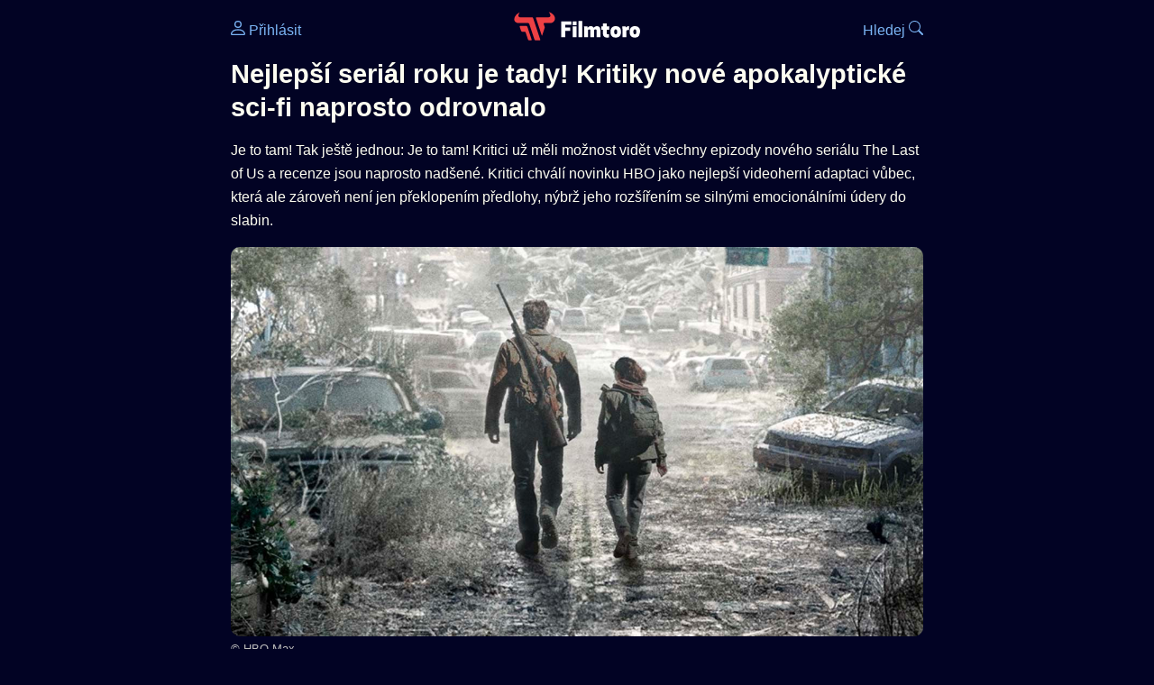

--- FILE ---
content_type: text/html; Charset=utf-8
request_url: https://filmtoro.cz/blog/the-last-of-us-hbo-recenze
body_size: 19323
content:
<!DOCTYPE html>
<html lang="cs">
<head>
	<title>Nejlepší seriál roku je tady! Kritiky nové apokalyptické sci-fi naprosto odrovnalo</title>
	<meta name="Description" content="Je to tam! Tak ještě jednou: Je to tam! Kritici už měli možnost vidět všechny epizody nového seriálu The Last of Us a recenze jsou naprosto nadšené. Kritici chválí novinku HBO jako nejlepší videoherní adaptaci vůbec, která ale zároveň není jen překlopením předlohy, nýbrž jeho rozšířením se silnými emocionálními údery do slabin. ">
	<meta charset="UTF-8">
    <meta content="width=device-width, initial-scale=1" name="viewport">
    <meta http-equiv="X-UA-Compatible" content="IE=edge,chrome=1" />
	<meta name="robots" content="index,follow,max-snippet:-1">
	<meta property="og:title" content="Nejlepší seriál roku je tady! Kritiky nové apokalyptické sci-fi naprosto odrovnalo">
	<meta property="og:image" content="https://filmtoro.cz/img/blog/last-of-us-plakaty.jpg">
	<meta property="og:description" content="Je to tam! Tak ještě jednou: Je to tam! Kritici už měli možnost vidět všechny epizody nového seriálu The Last of Us a recenze jsou naprosto nadšené. Kritici chválí novinku HBO jako nejlepší videoherní adaptaci vůbec, která ale zároveň není jen překlopením předlohy, nýbrž jeho rozšířením se silnými emocionálními údery do slabin. ">
	<meta property="og:url" content="https://filmtoro.cz/blog/the-last-of-us-hbo-recenze">
	<meta name="twitter:card" content="summary_large_image">
	<meta name="twitter:title" content="Nejlepší seriál roku je tady! Kritiky nové apokalyptické sci-fi naprosto odrovnalo">
	<meta name="twitter:description" content="Je to tam! Tak ještě jednou: Je to tam! Kritici už měli možnost vidět všechny epizody nového seriálu The Last of Us a recenze jsou naprosto nadšené. Kritici chválí novinku HBO jako nejlepší videoherní adaptaci vůbec, která ale zároveň není jen překlopením předlohy, nýbrž jeho rozšířením se silnými emocionálními údery do slabin. ">
	<meta name="twitter:image" content="https://filmtoro.cz/img/blog/last-of-us-plakaty.jpg">
	<meta name="twitter:site" content="@filmtorocz">
	<meta property="fb:app_id" content="1667003363532804">
	<meta name="google-site-verification" content="_muLufzs-jSzMM8FRjgrmXzhiWmul-qt-VDzKKRlGeI">
	<meta name="seznam-wmt" content="PiK1QwxixaTkmi6OIMRNWDsKCFwPYhjC" />
	<meta name="theme-color" content="#020324">
	<meta name="background-color" content="#020324">
	<meta name="mobile-web-app-capable" content="yes">
	<meta name="apple-mobile-web-app-status-bar-style" content="black-translucent">
	<meta name="szn:permalink" content="filmtoro.cz/blog/the-last-of-us-hbo-recenze"/> 
	<link rel="icon" href="https://filmtoro.cz/img/filmtoro/favicon.ico" type="image/x-icon">
	<link rel="shortcut icon" href="https://filmtoro.cz/img/filmtoro/favicon_64.ico">
	<link rel="apple-touch-icon" href="https://filmtoro.cz/img/filmtoro/filmtoro_invert_672.png">
	<link rel="manifest" href="/manifest.json?v=2">
	<link rel="canonical" href="https://filmtoro.cz/blog/the-last-of-us-hbo-recenze">
	<link rel="alternate" type="application/rss+xml" title="Filmtoro RSS" href="https://filmtoro.cz/export/rss.asp" />
	<link rel="stylesheet" href="/css/dark.css?v=202601610">
	
</head>

<body>

<div class="layout">

<div class="left">
<div class="sky">
<ins class="adsbygoogle"
     style="display:block"
     data-ad-client="ca-pub-5935141666329574"
     data-ad-slot="6591630633"
     data-ad-format="auto"
     data-full-width-responsive="true"></ins>
<script>
     (adsbygoogle = window.adsbygoogle || []).push({});
</script>
</div>
</div>

<div class="center">

<div class="container">
	<div id="ssp-zone-262210" class="seznam seznam-mobil" label="szn-des-ad-top-leaderboard"></div>
</div>

<header>
	<div style="float:left;width:25%;padding-top:15px;">
		
			<a href="/prihlaseni"><svg xmlns="http://www.w3.org/2000/svg" width="16" height="16" fill="currentColor" viewBox="0 0 16 16" style="transform: scale(1.3333);"> <path d="M8 8a3 3 0 1 0 0-6 3 3 0 0 0 0 6m2-3a2 2 0 1 1-4 0 2 2 0 0 1 4 0m4 8c0 1-1 1-1 1H3s-1 0-1-1 1-4 6-4 6 3 6 4m-1-.004c-.001-.246-.154-.986-.832-1.664C11.516 10.68 10.289 10 8 10s-3.516.68-4.168 1.332c-.678.678-.83 1.418-.832 1.664z"/></svg>&nbsp;Přihlásit</a>
		
	</div>
	<div style="float:left;width:50%;padding-top:5px;text-align:center;">
		<a href="/"><img src="https://filmtoro.cz/img/filmtoro/filmtoro-logo-red.svg" alt="Filmtoro" title="Filmtoro" width="140" height="32" style="border: 0px;"></a>
	</div>
	<div style="float:left;width:25%;padding-top:15px;text-align:right;">
		<a href="/hledam-film">Hledej&nbsp;<svg xmlns="http://www.w3.org/2000/svg" width="16" height="16" fill="currentColor" viewBox="0 0 16 16"><path d="M11.742 10.344a6.5 6.5 0 1 0-1.397 1.398h-.001q.044.06.098.115l3.85 3.85a1 1 0 0 0 1.415-1.414l-3.85-3.85a1 1 0 0 0-.115-.1zM12 6.5a5.5 5.5 0 1 1-11 0 5.5 5.5 0 0 1 11 0"/></svg></a>
	</div>
	<br clear="all">
</header>

<main>

	
	<h1>Nejlepší seriál roku je tady! Kritiky nové apokalyptické sci-fi naprosto odrovnalo</h1>
	
	<p>Je to tam! Tak ještě jednou: Je to tam! Kritici už měli možnost vidět všechny epizody nového seriálu The Last of Us a recenze jsou naprosto nadšené. Kritici chválí novinku HBO jako nejlepší videoherní adaptaci vůbec, která ale zároveň není jen překlopením předlohy, nýbrž jeho rozšířením se silnými emocionálními údery do slabin. </p>
	<img src="https://filmtoro.cz/img/blog/last-of-us-plakaty.jpg" alt="Nejlepší seriál roku je tady! Kritiky nové apokalyptické sci-fi naprosto odrovnalo" title="Nejlepší seriál roku je tady! Kritiky nové apokalyptické sci-fi naprosto odrovnalo" style="width:100%;" loading="lazy">
	<small class="muted">© HBO Max</small>
	<hr>
	
		<section>
		
	<p class="text">Už 16. ledna (v USA 15. ledna) se fanoušci herní série <a href="/film/the-last-of-us">The Last of Us</a> konečně dočkají dlouho očekávané seriálové adaptace od HBO. Za seriálem stojí tvůrce seriálu <a href="/film/cernobyl">Černobyl</a> <a href="/osoba/craig-mazin">Craig Mazin</a> a otec herní předlohy <a href="/osoba/neil-druckmann">Neil Druckmann</a>, přičemž za kameru se postavili neskuteční režijní talenti jako <a href="/osoba/kantemir-balagov">Kantemir Balagov</a>, Jasmila Žbanić nebo Ali Abbasi. A podle prvních recenzí se zdá, že tady máme totální homerun už v prvních dnech nového roku. Kritici jsou totiž ve svých textech po zhlédnutí všech devíti epizod naprosto odvaření a mluví o nejlepší videoherní adaptaci všech dob (což není tak těžké) a jednom z nejlepších seriálů posledních let (což už těžké docela je). </p>

	<div id="ssp-zone-262222" class="container seznam" label="szn-mob-ad-top-wallpaper"></div>
	<div id="ssp-zone-262213" class="container seznam" label="szn-des-ad-top-wallpaper" style="margin:0 auto;padding:10px 10px 20px 10px;"></div>
<section class="square full">
<ins class="adsbygoogle"
     style="display:block"
     data-ad-client="ca-pub-5935141666329574"
     data-ad-slot="5006359876"
     data-ad-format="auto"
     data-full-width-responsive="true"></ins>
<script>
     (adsbygoogle = window.adsbygoogle || []).push({});
</script>
</section>
		<h2>Nejlepší Pedro Pascal v dosavadní kariéře</h2>
	
	<p class="text">Zatím nejméně nadšený text vydal magazín The Verge, který sice chválí komplexitu postav, věrnost předloze i odvahu jít si čas od času vlastní cestou, seriálu ale trochu podivně vyčítá nepříliš silnou vizi ohledně post-apokalyptických reálií, které jsou v rámci žánru víceméně všední. Zbytek recenzí takto zapšklý není a naopak chválí důraz na realismus světa, který se ve fikčním světě seriálu The Last of Us zastavil v roce 2003. Děj většiny seriálu se pak odehrává v roce 2023, jedná se tedy o alternativní realitu a odklon oproti hře, která se odehrává v roce 2033. Tvůrci navíc v rozhovorech odhalili, že se nebáli řady změn, ať už je to odstranění nakažlivých spor, dýchacích masek i velkého množství akce a naopak přidání důrazu na postavy a interakce mezi nimi. Recenze chválí hlavně Pedra Pascala a Bellu Ramsey, kteří se prý dokonale převtělili do rolí přeživších Joela a Ellie, kteří se společně vydávají na dlouhou cestu za objevením léku na smrtonosnou houbovou pandemii. </p>

			<div style="position: relative;width: 100%;padding-bottom: 56.25%;height: 0;overflow: hidden;"><iframe style="position:absolute;top:0;left:0;width:100%;height:100%;" loading="lazy" src="https://www.youtube.com/embed/uLtkt8BonwM" title="YouTube video player" frameborder="0" allow="autoplay;" allowfullscreen></iframe></div>
		
	<p class="text">Pascal je podle řady kritiků naprosto fenomenální a nikdy nehrál lépe. Jeho Joel je stejně jako ve hře komplexní, životem zkoušenou postavou, která si nese vnitřní trauma, které ho ve finále nutí k hrůzným a amorálním činům vůči samotnému lidstvu. Rozšíření se ale podle všeho dočkal i jeho přítel Bill, který pro sebe získal celou třetí epizodu a dále rozšiřuje fikční svět. Ostatně recenze velmi chválí schopnost Mazina a Druckmanna vytvořit pohlcující a žijící apokalyptické prostředí, v němž je ohrožení patrné na každém kroku. Neplýtvají přitom lavinami smrtonosných nakažených alias Clickerů, které často slyšíme jen z dálky, aby hrdiny ohrožovali jen ve stěžejních momentech. The Last of Us má být emocionální, drásavá a psychologicky hutná jízda Amerikou, tedy to samé co videohra, přičemž kreativní tým dokázal odhalit záludnosti videoherní předlohy a změnil to, co bylo nutné změnit pro efektivní vyprávění. </p>

	<p class="text">Po stránce triků a výpravy se má - jak byste asi čekali - jednat o naprosto profesionální práci, přičemž opět zůstává zachován styl videoherní předlohy. Dokonce se dočkáme řady pomrknutí v detailech, takže se hráči nemusí bát, že by se nedočkali oblíbených momentů, které se tak silně zapsaly do mozku při průchodu virtuálním světem. The Last of Us je zkrátka podle dosavadních recenzí velkou událostí a jedním ze stěžejních titulů letošního roku nejen v rámci HBO, ale celé televizní zábavy. HBO uvede 16. ledna pilotní epizodu o délce téměř 90 minut, poté bychom se měli dočkat nového dílu každý týden. Tvůrci navíc slibují, že seriál nebudou natahovat mimo mantinely videoher. Pokud tedy seriál uspěje sledovaností, adaptace se dočká ještě druhý díl, který by však Druckmann a Mazin rádi adaptovali kvůli komplexnosti zápletky již minimálně ve dvou řadách. Navíc se čím dál více mluví o chystaném třetím dílu herního studia Naughty Dog, které aktivně pracuje i na multiplayerové hře ze stejného světa.</p>
<section class="square full">
<ins class="adsbygoogle"
     style="display:block"
     data-ad-client="ca-pub-5935141666329574"
     data-ad-slot="5006359876"
     data-ad-format="auto"
     data-full-width-responsive="true"></ins>
<script>
     (adsbygoogle = window.adsbygoogle || []).push({});
</script>
</section>
	<p class="text"><i>Zdroje: <a href="https://www.empireonline.com/tv/reviews/the-last-of-us/">Empire</a> / <a href="https://www.theverge.com/23543145/hbo-the-last-of-us-review">The Verge</a> / <a href="https://geeksofcolor.co/2023/01/10/hbo-the-last-of-us-review/">Geeks of Color</a> / <a href="https://www.ign.com/articles/the-last-of-us-season-1-review">IGN</a></i></p>

		</section><hr>
		

	
	<div id="ssp-zone-262228" class="container seznam" label="szn-mob-ad-middle-text"></div>
	<div id="ssp-zone-262216" class="container seznam" label="szn-des-ad-middle-text"></div>
	<div id="showPopUp"></div> 
	
	<section>
		<p style="line-height:30px;">
		⏰ 10. 1. 2023&nbsp;&nbsp;
		🧑‍💼 <a href="/uzivatel/petr-semecky">Petr Semecký</a>&nbsp;&nbsp; 
		<span class="break"></span>
		 🩶 2256&nbsp;&nbsp;
		📰 <a href="/blog/filmove-novinky">Filmové novinky</a>
		</p>
	</section>
	<hr>

	<section class="d-seznam">
	<h2>📨 Nevíš, na co koukat?</h2>
	<p>Nech si každý pátek podvečer zdarma doručit do svého inboxu náš nový newsletter s filmovými tipy, trailery či novinkami. <a href="https://filmtoro.cz/blog/filmovy-newsletter-filmtoro#prihlaseni">Jdu na to!</a></p>
</section>

		<hr>
	
	
	<div id="discussion" class="seznam"></div>
	
	
		<section>
		<h2>📰 Poslední filmové novinky</h2>
		<article class="card"><a href="/blog/rusky-film-ve-vesmiru-trailer"><img src="https://filmtoro.cz/img2/blog/rusove-film.jpg" loading="lazy" alt="Rusové skutečně natočili film ve vesmíru. V traileru podtrhují trumfnutí Toma Cruise" title="Rusové skutečně natočili film ve vesmíru. V traileru podtrhují trumfnutí Toma Cruise" class="card-img"></a>
	<div class="card-body">
		<a href="/blog/rusky-film-ve-vesmiru-trailer">Rusové skutečně natočili film ve vesmíru. V traileru podtrhují trumfnutí Toma Cruise</a> 
		<span class="clear"></span>
		<small class="muted">9. 1. 2023</small>
	</div>
</article><article class="card"><a href="/blog/ceske-filmy-netflix-uspech-leden-2023"><img src="https://filmtoro.cz/img2/blog/znami-neznami-main-film.jpg" loading="lazy" alt="Češi neskutečně válcují Netflix! Daří se hned třem tuzemských filmům" title="Češi neskutečně válcují Netflix! Daří se hned třem tuzemských filmům" class="card-img"></a>
	<div class="card-body">
		<a href="/blog/ceske-filmy-netflix-uspech-leden-2023">Češi neskutečně válcují Netflix! Daří se hned třem tuzemských filmům</a> 
		<span class="clear"></span>
		<small class="muted">9. 1. 2023</small>
	</div>
</article><article class="card"><a href="/blog/m3gan-horor-uspech"><img src="https://filmtoro.cz/img2/blog/megan-horor.jpg" loading="lazy" alt="Nový hororový hit drtí kina a dotírá na Avatar. Kritici i diváci jsou nadšení" title="Nový hororový hit drtí kina a dotírá na Avatar. Kritici i diváci jsou nadšení" class="card-img"></a>
	<div class="card-body">
		<a href="/blog/m3gan-horor-uspech">Nový hororový hit drtí kina a dotírá na Avatar. Kritici i diváci jsou nadšení</a> 
		<span class="clear"></span>
		<small class="muted">9. 1. 2023</small>
	</div>
</article><article class="card"><a href="/blog/gladiator-2-novy-hlavni-herec"><img src="https://filmtoro.cz/img2/blog/gladiator-russell.jpg" loading="lazy" alt="Gladiátor 2 vznikne a už má novou hereckou hvězdu! Russella Crowe nečekejte" title="Gladiátor 2 vznikne a už má novou hereckou hvězdu! Russella Crowe nečekejte" class="card-img"></a>
	<div class="card-body">
		<a href="/blog/gladiator-2-novy-hlavni-herec">Gladiátor 2 vznikne a už má novou hereckou hvězdu! Russella Crowe nečekejte</a> 
		<span class="clear"></span>
		<small class="muted">8. 1. 2023</small>
	</div>
</article><article class="card"><a href="/blog/wednesday-druha-rada-netflix-oznameni"><img src="https://filmtoro.cz/img2/blog/wednesday-oznameni.jpg" loading="lazy" alt="Nejmilovanější seriál současnosti bude pokračovat. Netflix ohledně data uvedení mate" title="Nejmilovanější seriál současnosti bude pokračovat. Netflix ohledně data uvedení mate" class="card-img"></a>
	<div class="card-body">
		<a href="/blog/wednesday-druha-rada-netflix-oznameni">Nejmilovanější seriál současnosti bude pokračovat. Netflix ohledně data uvedení mate</a> 
		<span class="clear"></span>
		<small class="muted">8. 1. 2023</small>
	</div>
</article><article class="card"><a href="/blog/hra-o-truny-nove-serialy-mozna-nebudou"><img src="https://filmtoro.cz/img2/blog/hbo-dragons-new-series.jpg" loading="lazy" alt="Budoucnost Hry o trůny je nejasná. Plánovaná pokračování míří k ledu" title="Budoucnost Hry o trůny je nejasná. Plánovaná pokračování míří k ledu" class="card-img"></a>
	<div class="card-body">
		<a href="/blog/hra-o-truny-nove-serialy-mozna-nebudou">Budoucnost Hry o trůny je nejasná. Plánovaná pokračování míří k ledu</a> 
		<span class="clear"></span>
		<small class="muted">6. 1. 2023</small>
	</div>
</article>
		</ul>
		<p>
		Další:
			<a href="/blog/filmove-novinky">Novinky</a>&nbsp;·&nbsp;
			<a href="/blog/ceske-novinky">České</a>&nbsp;·&nbsp;
			<a href="/blog/tipy-na-film">Tipy</a>&nbsp;·&nbsp;
			<a href="/blog/streaming-novinky">Data</a>&nbsp;·&nbsp;
			<a href="/blog/filmove-kvizy">Kvízy</a> &nbsp;·&nbsp; 
			<a href="/blog/filmove-trailery">Trailery</a>&nbsp;·&nbsp;
			<a href="/blog/rozhovor">Rozhovory</a>&nbsp;·&nbsp;
			<a href="/blog">Vše</a>
		</p>
		</section><hr>

		
	<script type="application/ld+json">
	{
		"@context": "https://schema.org",
		"@type": "NewsArticle",
		"headline": "Nejlepší seriál roku je tady! Kritiky nové apokalyptické sci-fi naprosto odrovnalo",
		"description": "Je to tam! Tak ještě jednou: Je to tam! Kritici už měli možnost vidět všechny epizody nového seriálu The Last of Us a recenze jsou naprosto nadšené. Kritici chválí novinku HBO jako nejlepší videoherní adaptaci vůbec, která ale zároveň není jen překlopením předlohy, nýbrž jeho rozšířením se silnými emocionálními údery do slabin. ",
		"image": ["https://filmtoro.cz/img/blog/last-of-us-plakaty.jpg"],
		"datePublished": "2023-01-10T10:40:00 +0200",
		"dateModified": "2023-01-10T11:16:00 +0200",
		"author": {"@type": "Person","name": "Petr Semecký","url": "https://filmtoro.cz/uzivatel/petr-semecky"},
		"publisher": {"@type": "Organization","name": "Filmtoro","logo": {"@type": "ImageObject","url": "https://filmtoro.cz/img/filmtoro/filmtoro_invert_672.png","width": 672,"height": 672}},
		"mainEntityOfPage": {"@type": "WebPage","@id": "https://filmtoro.cz/blog/the-last-of-us-hbo-recenze"}
	}
	</script>
	<div class="container">
	<div id="ssp-zone-262219" class="seznam" label="szn-des-ad-bottom-rectangle"></div>
	<div id="ssp-zone-262231" class="seznam" label="szn-mob-ad-bottom-rectangle"></div>
</div>

</main>

<footer class="text-center">
	<p>
	<a href="/">Úvod </a>&nbsp;·&nbsp;
	<a href="/filmy">Filmy</a>&nbsp;·&nbsp;
	<a href="/osoba">Herci</a>&nbsp;·&nbsp;
	<a href="/serie">Série</a>&nbsp;·&nbsp;
	<a href="/blog">Novinky</a>&nbsp;·&nbsp;
	<a href="/vod">Platformy</a>
	</p>
	<p>
	❤️ VOD a streaming © 2015-2026 <a href="/web">Filmtoro</a>
	</p>
</footer>

</div>

<div class="right">
	<div class="sky">
<ins class="adsbygoogle"
     style="display:block"
     data-ad-client="ca-pub-5935141666329574"
     data-ad-slot="5221604990"
     data-ad-format="auto"
     data-full-width-responsive="true"></ins>
<script>
     (adsbygoogle = window.adsbygoogle || []).push({});
</script>
</div>
</div>

</div>

</body>
</html>
<img height="1" width="1" style="display:none;" alt="TP pixel" title="TP pixel" src="https://toplist.cz/count.asp?id=1729418">
<script async src="https://www.googletagmanager.com/gtag/js?id=G-SDQEQ0SGMD"></script>
<script>
  window.dataLayer = window.dataLayer || [];
  function gtag(){dataLayer.push(arguments);}
  gtag('js', new Date());

  gtag('config', 'G-SDQEQ0SGMD');
</script>


		<script async src="https://pagead2.googlesyndication.com/pagead/js/adsbygoogle.js?client=ca-pub-5935141666329574" crossorigin="anonymous"></script>
	

--- FILE ---
content_type: text/html; charset=utf-8
request_url: https://www.google.com/recaptcha/api2/aframe
body_size: 267
content:
<!DOCTYPE HTML><html><head><meta http-equiv="content-type" content="text/html; charset=UTF-8"></head><body><script nonce="_ZkjFygOSTcAHALIdpik3w">/** Anti-fraud and anti-abuse applications only. See google.com/recaptcha */ try{var clients={'sodar':'https://pagead2.googlesyndication.com/pagead/sodar?'};window.addEventListener("message",function(a){try{if(a.source===window.parent){var b=JSON.parse(a.data);var c=clients[b['id']];if(c){var d=document.createElement('img');d.src=c+b['params']+'&rc='+(localStorage.getItem("rc::a")?sessionStorage.getItem("rc::b"):"");window.document.body.appendChild(d);sessionStorage.setItem("rc::e",parseInt(sessionStorage.getItem("rc::e")||0)+1);localStorage.setItem("rc::h",'1768767637724');}}}catch(b){}});window.parent.postMessage("_grecaptcha_ready", "*");}catch(b){}</script></body></html>